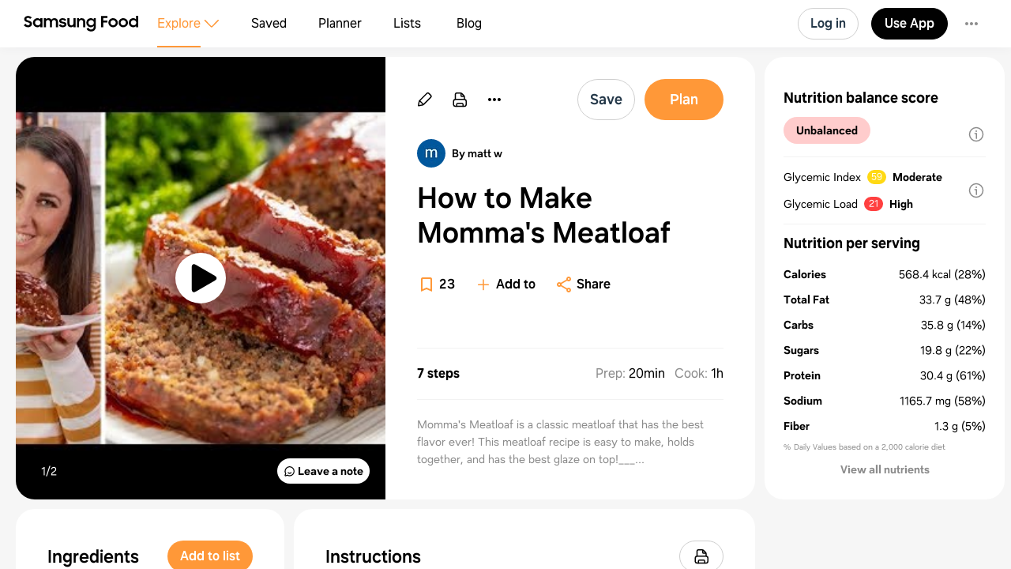

--- FILE ---
content_type: text/html
request_url: https://app.samsungfood.com/recipes/107b215417b4d5e48febb0614b9024c62ee
body_size: 8201
content:
<!DOCTYPE html><html lang="en" class="x33"><head><meta http-equiv="Content-Security-Policy" content="base-uri 'self'; object-src 'self' blob: https://*; script-src 'self' https://*.whisk.com https://*.samsungfood.com https://www.youtube.com https://ajax.googleapis.com https://*.google-analytics.com https://www.google.com https://www.googletagmanager.com https://www.gstatic.com https://*.g.doubleclick.net https://connect.facebook.net https://static.cloudflareinsights.com https://cdn.wootric.com https://survey.survicate.com https://surveys-static.survicate.com 'sha256-VIHUY/PAxey+Yc1g35tFAHy2XFUOp8U64TNwlghHRyY=' 'sha256-CbD+UprLxZn/d9jPgvQt4UgYjYBZmCtEMYKk3PGn6vc=' 'nonce-QSMWlmt++HSLJ4+0QqIwLg==' 'nonce-wtwZpDXs/V1EWRCu5LLpDA==' 'nonce-ul2f9SmhRxp62eZPW5affg==' 'nonce-OkBiQBRNVmfP/DvwGge4Tg==' 'nonce-OSBGghnRML1nFXdJUaFxzg==' 'nonce-3wFLMvkfr31v4xi+r/qY/w==' 'nonce-0xykI4G/a/uOoKtCp83C8A==' 'nonce-U+tZ+TPx9mekqmcQBOcSdA==' 'nonce-JglRE9R7bVGlrNehdeOiKw==' 'nonce-+JHjwsFvSpYQozLlZc+YdA==' 'nonce-hDslWWp+vvEWl3u9PLzGvg=='; style-src 'self' 'unsafe-inline' https://surveys-static.survicate.com https://cdn.whisk.com; child-src 'self' https://*.whisk.com https://*.samsungfood.com https://res.cloudinary.com https://www.google.com https://www.youtube.com https://www.youtube-nocookie.com https://www.tiktok.com https://tiktok.whisk-dev.com https://tiktok.whisk.com; frame-src 'self' https://*; connect-src 'self' https://*.whisk.com https://*.samsungfood.com https://storage.googleapis.com/ https://api.cloudinary.com https://media.whisk-dev.com https://sentry.io https://*.sentry.io https://*.google-analytics.com https://*.g.doubleclick.net https://*.googlesyndication.com https://cdn.ampproject.org https://www.facebook.com https://*.wootric.com https://wootric-eligibility.herokuapp.com https://samsungnext.zendesk.com https://*.braze.com https://respondent.survicate.com https://survey.survicate.com; font-src 'self' data: https://surveys-static.survicate.com https://cdn.whisk.com; img-src 'self' data: blob: https://*; media-src 'self' https://tiktok.whisk-dev.com https://tiktok.whisk.com https://cdn.whisk.com; script-src-elem 'self' https://*.whisk.com https://*.samsungfood.com https://www.youtube.com https://ajax.googleapis.com https://*.google-analytics.com https://www.google.com https://cdn.ampproject.org https://*.googletagservices.com https://*.googlesyndication.com https://adservice.google.com https://adservice.google.co.uk https://adservice.google.co.kr https://www.googletagmanager.com https://www.gstatic.com https://*.g.doubleclick.net https://connect.facebook.net https://static.cloudflareinsights.com https://cdn.wootric.com 'unsafe-inline'; worker-src 'self'"/><meta content="text/html; charset=UTF-8" http-equiv="Content-Type"/><meta charset="utf-8"/><meta content="width=device-width,initial-scale=1,maximum-scale=5,viewport-fit=cover,interactive-widget=resizes-content" name="viewport"/><meta name="google-site-verification" content="5V7lTinc5Al2FaeWXClrmvMHpVyutxlqB4-l9AxzXmw"/><meta name="robots" content="index,follow"/><title>How to Make Momma's Meatloaf Recipe | Samsung Food App</title><meta name="description" content="Momma's Meatloaf is a classic meatloaf that has the best flavor ever! This meatloaf recipe is easy to make, holds together, and has the best glaze on top!___..."/><meta name="twitter:card" content="summary_large_image"/><meta name="twitter:site" content="@samsungfoodapp"/><script type="application/ld+json">{"@context":"https://schema.org","@type":"BreadcrumbList","itemListElement":[{"@type":"ListItem","position":1,"name":"Samsung Food","item":"https://app.samsungfood.com"},{"@type":"ListItem","position":2,"name":"Recipes","item":"https://app.samsungfood.com/recipes"},{"@type":"ListItem","position":3,"name":"American","item":"https://app.samsungfood.com/search/recipes?search_query=&cuisines=american"},{"@type":"ListItem","position":4,"name":"Dinner","item":"https://app.samsungfood.com/search/recipes?search_query=&meal_types=dinner"}]}</script><script type="application/ld+json">{"@context":"https://schema.org","@type":"Recipe","recipeIngredient":["2 lb ground beef","Half cup yellow onion sauteed","One cup dried bread crumbs","1/4 cup of milk","One large egg","3 tbsp Worcestershire sauce","1 tsp salt","One teaspoon basil","1 teaspoon oregano","Half teaspoon pepper","Half teaspoon crushed red pepper flakes","One cup ketchup","Four tablespoons brown sugar"],"name":"How to Make Momma's Meatloaf","description":"Momma's Meatloaf is a classic meatloaf that has the best flavor ever! This meatloaf recipe is easy to make, holds together, and has the best glaze on top!___...","prepTime":"PT20M","cookTime":"PT1H","totalTime":"PT1H20M","recipeYield":[6],"image":"https://art.whisk.com/image/upload/fl_progressive,h_600,w_800,c_fill/v1612844570/recipe/01e4a8d8f464e9aca58c85f5cb554e17.jpg","nutrition":{"@type":"NutritionInformation","calories":"3410.59 calories","carbohydrateContent":"214.86 g","cholesterolContent":"837.44 mg","fatContent":"202.02 g","fiberContent":"7.8 g","proteinContent":"182.33 g","saturatedFatContent":"73.89 g","sugarContent":"118.58 g","transFatContent":"10.72 g","servingSize":"6"},"recipeCategory":"Dinner","recipeCuisine":"American","keywords":"How to Make Momma's Meatloaf, Dinner, American","recipeInstructions":[{"@type":"HowToSection","name":"","itemListElement":[{"@type":"HowToStep","text":"Preheat the oven to 350 degrees. Lightly grease a 9x13 pan."},{"@type":"HowToStep","text":"Chop up onion and saute with tablespoon of butter until caramelized, set aside"},{"@type":"HowToStep","text":"Create yummy sauce mixture: ketchup, brown sugar, 1tsp Worcestershire sauce."},{"@type":"HowToStep","text":"In a large mixing bowl, knead together the ground beef, onion, bread crumbs, milk, egg, 2 tsp Worcestershire sauce (NOT 3 ... just 2), salt, basil, oregano, pepper, and red pepper flakes, 1/4 of yummy sauce, mustard"},{"@type":"HowToStep","text":"Shape the meat into a loaf and put it into the prepared pan. Bake in the 350 degree oven for 45 minutes."},{"@type":"HowToStep","text":"Baste meatloaf with remainder of yummy sauce"},{"@type":"HowToStep","text":"Increase the oven temperature to 400 degrees and bake an additional 15 minutes, or until the meatloaf reaches an internal temperature of 160 degrees F."}]}],"inLanguage":"English","author":{"@type":"Organization","name":"matt w","url":"https://app.samsungfood.com/profile/1026a1ca19aca424203b0368a346a063274"}}</script><meta name="twitter:image" content="https://art.whisk.com/image/upload/fl_progressive,h_600,w_1200,c_fill/v1612844570/recipe/01e4a8d8f464e9aca58c85f5cb554e17.jpg"/><meta property="og:description" content="Momma's Meatloaf is a classic meatloaf that has the best flavor ever! This meatloaf recipe is easy to make, holds together, and has the best glaze on top!___..."/><meta property="og:title" content="How to Make Momma's Meatloaf Recipe"/><meta property="og:type" content="website"/><meta property="og:url" content="https://app.samsungfood.com/recipes/107b215417b4d5e48febb0614b9024c62ee"/><meta property="og:image" content="https://art.whisk.com/image/upload/fl_progressive,h_630,w_1200,c_fill/v1612844570/recipe/01e4a8d8f464e9aca58c85f5cb554e17.jpg"/><meta property="og:image:secure_url" content="https://art.whisk.com/image/upload/fl_progressive,h_630,w_1200,c_fill/v1612844570/recipe/01e4a8d8f464e9aca58c85f5cb554e17.jpg"/><meta property="og:image:alt"/><meta property="og:image:width" content="1200"/><meta property="og:image:height" content="630"/><meta property="og:locale" content="en_US"/><meta property="og:site_name" content="Samsung Food"/><link rel="shortcut icon" href="/assets/samsung/favicon.ico"/><link rel="icon" type="image/png" href="https://art.whisk.com/image/upload/f_png,h_32,w_32,c_fill/v1693222175/graphite/images/lfmbiynxrotu766qw4xg.png" sizes="32x32"/><link rel="icon" type="image/png" href="https://art.whisk.com/image/upload/f_png,h_192,w_192,c_fill/v1693222175/graphite/images/lfmbiynxrotu766qw4xg.png" sizes="192x192"/><link rel="canonical" href="https://app.samsungfood.com/recipes/107b215417b4d5e48febb0614b9024c62ee"/><link href="/public/main.css?v=b8160dbe" rel="stylesheet" data-link="x"/><link href="https://cdn.whisk.com/web/fonts/production/OneUI/v1/font.css" rel="stylesheet" crossorigin="anonymous"/><link rel="dns-prefetch" href="https://cdn.whisk.com"/><link rel="preconnect" href="https://cdn.whisk.com" crossorigin/><link rel="dns-prefetch" href="https://art.whisk.com"/><link rel="preconnect" href="https://art.whisk.com"/><link rel="icon" type="image/x-icon" href="https://cdn.whisk.com/web/web-app/production/assets/samsung/favicon.ico"/><link rel="icon" type="image/png" sizes="16x16" href="https://cdn.whisk.com/web/web-app/production/assets/samsung/favicon-16x16.png"/><link rel="icon" type="image/png" sizes="32x32" href="https://cdn.whisk.com/web/web-app/production/assets/samsung/favicon-32x32.png"/><link rel="icon" type="image/png" sizes="48x48" href="https://cdn.whisk.com/web/web-app/production/assets/samsung/favicon-48x48.png"/><link rel="manifest" href="/assets/samsung/manifest.webmanifest" crossorigin="anonymous"/><link rel="apple-touch-icon" sizes="57x57" href="https://cdn.whisk.com/web/web-app/production/assets/samsung/apple-touch-icon-57x57.png"/><link rel="apple-touch-icon" sizes="60x60" href="https://cdn.whisk.com/web/web-app/production/assets/samsung/apple-touch-icon-60x60.png"/><link rel="apple-touch-icon" sizes="72x72" href="https://cdn.whisk.com/web/web-app/production/assets/samsung/apple-touch-icon-72x72.png"/><link rel="apple-touch-icon" sizes="76x76" href="https://cdn.whisk.com/web/web-app/production/assets/samsung/apple-touch-icon-76x76.png"/><link rel="apple-touch-icon" sizes="114x114" href="https://cdn.whisk.com/web/web-app/production/assets/samsung/apple-touch-icon-114x114.png"/><link rel="apple-touch-icon" sizes="120x120" href="https://cdn.whisk.com/web/web-app/production/assets/samsung/apple-touch-icon-120x120.png"/><link rel="apple-touch-icon" sizes="144x144" href="https://cdn.whisk.com/web/web-app/production/assets/samsung/apple-touch-icon-144x144.png"/><link rel="apple-touch-icon" sizes="152x152" href="https://cdn.whisk.com/web/web-app/production/assets/samsung/apple-touch-icon-152x152.png"/><link rel="apple-touch-icon" sizes="167x167" href="https://cdn.whisk.com/web/web-app/production/assets/samsung/apple-touch-icon-167x167.png"/><link rel="apple-touch-icon" sizes="180x180" href="https://cdn.whisk.com/web/web-app/production/assets/samsung/apple-touch-icon-180x180.png"/><link rel="apple-touch-icon" sizes="1024x1024" href="https://cdn.whisk.com/web/web-app/production/assets/samsung/apple-touch-icon-1024x1024.png"/><link href="https://cdn.whisk.com/web/web-app/production/assets/main-296f7ffc.75dea3d8a28c131d84aa.css" rel="stylesheet" crossorigin="anonymous"/><link href="https://cdn.whisk.com/web/web-app/production/assets/main-7c90154f.79e16d6511635354b905.css" rel="stylesheet" crossorigin="anonymous"/><link href="https://cdn.whisk.com/web/web-app/production/assets/main-3d6f3e1f.ddcbfe619da2282e33fb.css" rel="stylesheet" crossorigin="anonymous"/></head><body class="x34 x163"><div id="app" class="x35"><header class="x18 x19"><input class="x31" type="checkbox" title="sidebar"/><div class="x32"><span></span><span></span><span></span></div><a href="https://app.samsungfood.com" class="x3"><div class="x4"><img class="x5" src="/public/icons/logo.svg?v=b8160dbe" alt="Samsung Food" width="auto" height="auto" loading="lazy" decoding="async"/></div></a><nav class="x20"><div class="x26 x27 x30"><div class="x28" style="mask:url(&quot;/public/icons/search.svg?v=b8160dbe&quot;);"></div><a class="x29" href="https://app.samsungfood.com">Explore</a><span class="x22"><div class="x21" style="mask:url(&quot;/public/icons/arrowDown.svg?v=b8160dbe&quot;);"></div></span><div class="x23"><a class="x24 x25" href="https://app.samsungfood.com/recipes">Recipes</a><a class="x24 " href="https://app.samsungfood.com/categories">Categories</a><a class="x24 " href="https://app.samsungfood.com/communities">Communities</a><a class="x24 " href="https://app.samsungfood.com/creators">Creators</a></div></div><div class="x26 "><div class="x28" style="mask:url(&quot;/public/icons/bookmark.svg?v=b8160dbe&quot;);"></div><a class="x29" href="https://app.samsungfood.com/recipe-box">Saved</a></div><div class="x26 "><div class="x28" style="mask:url(&quot;/public/icons/calendar.svg?v=b8160dbe&quot;);"></div><a class="x29" href="https://app.samsungfood.com/meal-plan">Planner</a></div><div class="x26 "><div class="x28" style="mask:url(&quot;/public/icons/lists.svg?v=b8160dbe&quot;);"></div><a class="x29" href="https://app.samsungfood.com/shopping-list">Lists</a></div><div class="x26 "><div class="x28" style="mask:url(&quot;/public/icons/blog.svg?v=b8160dbe&quot;);"></div><a class="x29" href="https://samsungfood.com/blog/" target="_blank">Blog</a></div></nav><div class="x10"><div class="x6 x8 x15">Log in</div><a class="x6 x9 " href="https://get.samsungfood.com/app" rel="noopenner noreferrer nofollow" target="_blank">Use App</a><div class="x6 x8 x16">…</div></div><div class="x17"><div class="x6 x7">Log in</div></div></header><main class="x36"><div class="x38 x39 x164"><div class="x165 "><div class="x162 x195"><div class="x196"><div class="x198"><div class="x199"><img class="x197" src="https://art.whisk.com/image/upload/fl_progressive,h_560,w_560,c_fill,dpr_2.0/v1612844570/recipe/01e4a8d8f464e9aca58c85f5cb554e17.jpg" alt="How to Make Momma's Meatloaf" width="560" height="560" loading="eager" decoding="async"/></div></div><a class="x201" href="#notes"><div class="x202 x204">Leave a note</div></a></div><div class="x205"><a class="x213" href="https://app.samsungfood.com/profile/1026a1ca19aca424203b0368a346a063274" rel><img class="x215" src="https://art.whisk.com/image/upload/fl_progressive,h_36,w_36,c_fill,dpr_2.0/v1589845863/avatar/bd0ebfa035201bb249cd85bcdf9936e0.jpg" alt="matt w" width="36" height="36" loading="lazy" decoding="async"/><div class="x214">By matt w</div></a><h1 class="x206">How to Make Momma's Meatloaf</h1><div class="x208"><div class="x209"><a href="#instructions" class="x210">7 steps</a><div><span class="x211"><span class="x212">Prep:</span>20min</span><span class="x211"><span class="x212">Cook:</span>1h</span></div></div><div class="x207">Momma's Meatloaf is a classic meatloaf that has the best flavor ever! This meatloaf recipe is easy to make, holds together, and has the best glaze on top!___...</div></div><div class="x216">Updated at: Thu, 17 Aug 2023 13:46:40 GMT</div></div></div><div class="x225"><div class="x162 x226"><div class="x227"><h4 class="x238">Nutrition balance score</h4><div class="x232" style="background-color:#ffcccc;">Unbalanced</div><div class="x234"><div class="x235"><div>Glycemic Index</div><div class="x236" style="background-color:#ffd914;">59</div><div class="x237">Moderate</div></div><div class="x235"><div>Glycemic Load</div><div class="x236" style="background-color:#ff4040;">21</div><div class="x237">High</div></div></div></div><div class="x228"><h4 class="x238">Nutrition per serving</h4><div class="x229"><div class="x230"><b>Calories</b><span>568.4 kcal (28%)</span></div><div class="x230"><b>Total Fat</b><span>33.7 g (48%)</span></div><div class="x230"><b>Carbs</b><span>35.8 g (14%)</span></div><div class="x230"><b>Sugars</b><span>19.8 g (22%)</span></div><div class="x230"><b>Protein</b><span>30.4 g (61%)</span></div><div class="x230"><b>Sodium</b><span>1165.7 mg (58%)</span></div><div class="x230"><b>Fiber</b><span>1.3 g (5%)</span></div></div><div class="x231">% Daily Values based on a 2,000 calorie diet</div></div></div></div><div class="x168 x169"><div class="x162"><h3 class="x167">Ingredients</h3><p class="x180">6 servings</p><div class="x179"><a href="https://app.samsungfood.com/ingredients/beef_mince" class="x173"><div class="x174"><img src="https://art.whisk.com/image/upload/fl_progressive,h_48,w_48,c_fill,dpr_2.0/v1550765050/graph/fooddb/483c7c49e27f3c26bb32d3e35e20f17e.jpg" alt="2 lb ground beef" width="48" height="48" loading="lazy" decoding="async"/><div class="x176"><div><b class="x175">2 lb</b><span>ground beef</span></div><div class="x177"></div></div></div></a><a href="https://app.samsungfood.com/ingredients/brown_onion" class="x173"><div class="x174"><img src="https://art.whisk.com/image/upload/fl_progressive,h_48,w_48,c_fill,dpr_2.0/v1550764675/graph/fooddb/0be3604e4c690ffccf45a20789ba4b8c.jpg" alt="Half cup yellow onion sauteed" width="48" height="48" loading="lazy" decoding="async"/><div class="x176"><div><b class="x175">½ cup</b><span>yellow onion</span></div><div class="x177">sauteed</div></div></div></a><a href="https://app.samsungfood.com/ingredients/dried_breadcrumbs" class="x173"><div class="x174"><img src="https://art.whisk.com/image/upload/fl_progressive,h_48,w_48,c_fill,dpr_2.0/v1550764917/graph/fooddb/19d81737bb3354e89d8272c970f9cb48.jpg" alt="One cup dried bread crumbs" width="48" height="48" loading="lazy" decoding="async"/><div class="x176"><div><b class="x175">1 cup</b><span>dried bread crumbs</span></div><div class="x177"></div></div></div></a><a href="https://app.samsungfood.com/ingredients/milk" class="x173"><div class="x174"><img src="https://art.whisk.com/image/upload/fl_progressive,h_48,w_48,c_fill,dpr_2.0/v1550764818/graph/fooddb/48b648475f551475af2148db6c709031.jpg" alt="1/4 cup of milk" width="48" height="48" loading="lazy" decoding="async"/><div class="x176"><div><b class="x175">¼ cup</b><span>milk</span></div><div class="x177"></div></div></div></a><a href="https://app.samsungfood.com/ingredients/egg" class="x173"><div class="x174"><img src="https://art.whisk.com/image/upload/fl_progressive,h_48,w_48,c_fill,dpr_2.0/v1550765018/graph/fooddb/fa43dd85a5a5b36d90db62044e58e857.jpg" alt="One large egg" width="48" height="48" loading="lazy" decoding="async"/><div class="x176"><div><b class="x175">1</b><span>egg</span></div><div class="x177">large</div></div></div></a><a href="https://app.samsungfood.com/ingredients/worcestershire_sauce" class="x173"><div class="x174"><img src="https://art.whisk.com/image/upload/fl_progressive,h_48,w_48,c_fill,dpr_2.0/v1550764568/graph/fooddb/b30776f0070b6b57b137b2afd8b399ba.jpg" alt="3 tbsp Worcestershire sauce" width="48" height="48" loading="lazy" decoding="async"/><div class="x176"><div><b class="x175">3 Tbsp</b><span>worcestershire sauce</span></div><div class="x177"></div></div></div></a><a href="https://app.samsungfood.com/ingredients/salt" class="x173"><div class="x174"><img src="https://art.whisk.com/image/upload/fl_progressive,h_48,w_48,c_fill,dpr_2.0/v1550765002/graph/fooddb/eb238db694872ac4ebb19f67029d0f81.jpg" alt="1 tsp salt" width="48" height="48" loading="lazy" decoding="async"/><div class="x176"><div><b class="x175">1 tsp</b><span>salt</span></div><div class="x177"></div></div></div></a><a href="https://app.samsungfood.com/ingredients/basil" class="x173"><div class="x174"><img src="https://art.whisk.com/image/upload/fl_progressive,h_48,w_48,c_fill,dpr_2.0/v1550764699/graph/fooddb/fb3922212f4471d2dc6c0d116318c165.jpg" alt="One teaspoon basil" width="48" height="48" loading="lazy" decoding="async"/><div class="x176"><div><b class="x175">1 teaspoon</b><span>basil</span></div><div class="x177"></div></div></div></a><a href="https://app.samsungfood.com/ingredients/oregano" class="x173"><div class="x174"><img src="https://art.whisk.com/image/upload/fl_progressive,h_48,w_48,c_fill,dpr_2.0/v1550764803/graph/fooddb/0df3355d93215c7d72427cfc055fda53.jpg" alt="1 teaspoon oregano" width="48" height="48" loading="lazy" decoding="async"/><div class="x176"><div><b class="x175">1 teaspoon</b><span>oregano</span></div><div class="x177"></div></div></div></a><a href="https://app.samsungfood.com/ingredients/pepper%2Fspice" class="x173"><div class="x174"><img src="https://art.whisk.com/image/upload/fl_progressive,h_48,w_48,c_fill,dpr_2.0/v1550764843/graph/fooddb/50e15d7f550e17e36816598ba5504cca.jpg" alt="Half teaspoon pepper" width="48" height="48" loading="lazy" decoding="async"/><div class="x176"><div><b class="x175">½ teaspoon</b><span>pepper</span></div><div class="x177"></div></div></div></a><a href="https://app.samsungfood.com/ingredients/crushed_red_chilli_peppers" class="x173"><div class="x174"><img src="https://art.whisk.com/image/upload/fl_progressive,h_48,w_48,c_fill,dpr_2.0/v1554129700/custom_upload/4d23f9842617944c484e3014995f46ee.jpg" alt="Half teaspoon crushed red pepper flakes" width="48" height="48" loading="lazy" decoding="async"/><div class="x176"><div><b class="x175">½ teaspoon</b><span>crushed red pepper flakes</span></div><div class="x177"></div></div></div></a><a href="https://app.samsungfood.com/ingredients/ketchup" class="x173"><div class="x174"><img src="https://art.whisk.com/image/upload/fl_progressive,h_48,w_48,c_fill,dpr_2.0/v1566392215/custom_upload/9ccf6ba924e70aa124362fbc3a33c51b.jpg" alt="One cup ketchup" width="48" height="48" loading="lazy" decoding="async"/><div class="x176"><div><b class="x175">1 cup</b><span>ketchup</span></div><div class="x177"></div></div></div></a><a href="https://app.samsungfood.com/ingredients/brown_sugar" class="x173"><div class="x174"><img src="https://art.whisk.com/image/upload/fl_progressive,h_48,w_48,c_fill,dpr_2.0/v1552312237/custom_upload/cbf086e8c3e5542c06e094f36cea1378.jpg" alt="Four tablespoons brown sugar" width="48" height="48" loading="lazy" decoding="async"/><div class="x176"><div><b class="x175">4 tablespoons</b><span>brown sugar</span></div><div class="x177"></div></div></div></a></div></div><div id="instructions" class="x162"><h3 class="x167">Instructions</h3><div class="x183"><div class="x182">Step 1</div><div class="x185">Preheat the oven to 350 degrees. Lightly grease a 9x13 pan.</div></div><div class="x183"><div class="x182">Step 2</div><div class="x185">Chop up onion and saute with tablespoon of butter until caramelized, set aside</div></div><div class="x183"><div class="x182">Step 3</div><div class="x185">Create yummy sauce mixture: ketchup, brown sugar, 1tsp Worcestershire sauce.</div></div><div class="x183"><div class="x182">Step 4</div><div class="x185">In a large mixing bowl, knead together the ground beef, onion, bread crumbs, milk, egg, 2 tsp Worcestershire sauce (NOT 3 ... just 2), salt, basil, oregano, pepper, and red pepper flakes, 1/4 of yummy sauce, mustard</div></div><div class="x183"><div class="x182">Step 5</div><div class="x185">Shape the meat into a loaf and put it into the prepared pan. Bake in the 350 degree oven for 45 minutes.</div></div><div class="x183"><div class="x182">Step 6</div><div class="x185">Baste meatloaf with remainder of yummy sauce</div></div><div class="x183"><div class="x182">Step 7</div><div class="x185">Increase the oven temperature to 400 degrees and bake an additional 15 minutes, or until the meatloaf reaches an internal temperature of 160 degrees F.</div></div><div class="x191"><a href="https://www.youtube.com/watch?v=ZdWTQ-bJcZ8&amp;utm_source=whisk&amp;utm_medium=webapp&amp;utm_campaign=how_to_make_momma's_meatloaf" class="x192" target="_blank">View on youtube.com</a><div class="x193"><span class="x194">↑</span>Support creators by visiting their site 😊</div></div></div></div><div id="notes" class="x162 x218"><h3 class="x167">Notes</h3><div class="x219"><div class="x221"><div class="x222"></div>0 liked</div><div class="x221"><div class="x222 x223"></div>0 disliked</div></div><div class="x224">There are no notes yet. Be the first to share your experience!</div></div><div class="x162 x239"><h3 class="x240">You may also like</h3><div><a class="x93" href="https://app.samsungfood.com">Samsung Food</a><a class="x93" href="https://app.samsungfood.com/recipes">Recipes</a><a class="x93" href="https://app.samsungfood.com/search/recipes?search_query=&amp;cuisines=american">American</a><a class="x93" href="https://app.samsungfood.com/search/recipes?search_query=&amp;meal_types=dinner">Dinner</a></div><div class="x62 "><div class="x56 "><div class="x53"><a href="https://app.samsungfood.com/recipes/107dcdbd8bbfd1049a080050c300a5d20b8"><img class="x51" src="https://art.whisk.com/image/upload/fl_progressive,h_264,w_214,c_fill,dpr_2.0/v1603141620/recipe/9d0e8ee9cb45d9fda9db3d8bcd6ae31a.jpg" alt="Meatloaf" width="214" height="264" loading="lazy" decoding="async"/><div class="x54 ">100%</div></a><a href="https://app.samsungfood.com/profile/1025224b03fbec94c58bdb195888e9f8143" class="x59" target="_blank"><div class="x60">Brandon Fellows</div></a></div><a href="https://app.samsungfood.com/recipes/107dcdbd8bbfd1049a080050c300a5d20b8"><div class="x57">Meatloaf</div><div class="x58">18 ingredients</div></a></div><div class="x56 "><div class="x53"><a href="https://app.samsungfood.com/recipes/1074063bbda16614fdb898a402bb981662e"><img class="x51" src="https://art.whisk.com/image/upload/fl_progressive,h_264,w_214,c_fill,dpr_2.0/v1619081330/v3/user-recipes/g28zypigwytrnpr71ebx.jpg" alt="Meatloaf" width="214" height="264" loading="lazy" decoding="async"/><div class="x54 ">66%</div></a><a href="https://app.samsungfood.com/profile/102930f0ae12cc14f3495a627ad935a2a10" class="x59" target="_blank"><img class="x61" src="https://art.whisk.com/image/upload/fl_progressive,h_20,w_20,c_fill,dpr_2.0/v1616855206/v3/users/uploads/vrv03gqrpsrvmmg0opzn.jpg" alt="Michelle Luelo" width="20" height="20" loading="lazy" decoding="async"/><div class="x60">Michelle Luelo</div></a></div><a href="https://app.samsungfood.com/recipes/1074063bbda16614fdb898a402bb981662e"><div class="x57">Meatloaf</div><div class="x58">13 ingredients · 1h 35min</div></a></div><div class="x56 "><div class="x53"><a href="https://app.samsungfood.com/recipes/101b59a9e62837d7459afb1d1c265ac8d8bac9be79f"><img class="x51" src="https://art.whisk.com/image/upload/fl_progressive,h_264,w_214,c_fill,dpr_2.0/v1671128481/recipe/941a4a12b3bce10bf3edae3cebba7d16.jpg" alt="PATE CHINOIS (French Canadian Shepherd’s Pie)" width="214" height="264" loading="lazy" decoding="async"/><div class="x54 ">100%</div></a><a href="https://citronlimette.com/en/recipe_archive/main_dishes/shepherds-pie-french-canadian-pate-chinois/?utm_source=whisk&amp;utm_medium=webapp&amp;utm_campaign=pate_chinois_(french_canadian_shepherd%E2%80%99s_pie)" class="x59" target="_blank"><div class="x60">citronlimette.com</div></a></div><a href="https://app.samsungfood.com/recipes/101b59a9e62837d7459afb1d1c265ac8d8bac9be79f"><div class="x57">PATE CHINOIS (French Canadian Shepherd’s Pie)</div><div class="x58">7 ingredients · 35min</div></a></div><div class="x56 "><div class="x53"><a href="https://app.samsungfood.com/recipes/101035516b7a350ab31195d0b4b2ac485339a13c0a6"><img class="x51" src="https://art.whisk.com/image/upload/fl_progressive,h_264,w_214,c_fill,dpr_2.0/v1643534464/recipe/cce22a6e41dd422f56835b9aea9db7fd.jpg" alt="The Best Meatloaf I've Ever Made" width="214" height="264" loading="lazy" decoding="async"/><div class="x54 ">100%</div></a><a href="https://www.allrecipes.com/recipe/74360/the-best-meatloaf-ive-ever-made/?utm_source=whisk&amp;utm_medium=webapp&amp;utm_campaign=the_best_meatloaf_i've_ever_made" class="x59" target="_blank"><img class="x61" src="https://art.whisk.com/image/upload/f_webp,h_20,w_20,c_fill,dpr_2.0/publishers/logos/allrecipes-logo.png" alt="Allrecipes" width="20" height="20" loading="lazy" decoding="async"/><div class="x60">Allrecipes</div></a></div><a href="https://app.samsungfood.com/recipes/101035516b7a350ab31195d0b4b2ac485339a13c0a6"><div class="x57">The Best Meatloaf I've Ever Made</div><div class="x58">14 ingredients · 1h 25min</div></a></div><div class="x56 "><div class="x53"><a href="https://app.samsungfood.com/recipes/101e58c2f09d0b4c7bf7a8a508da3369b65de51790b"><img class="x51" src="https://art.whisk.com/image/upload/fl_progressive,h_264,w_214,c_fill,dpr_2.0/v1763058485/recipe/6a445271b777371054641c2273bad430.jpg" alt="Disney's House of Blues Cajun Meatloaf Recipe" width="214" height="264" loading="lazy" decoding="async"/><div class="x54 ">100%</div></a><a href="https://secretcopycatrestaurantrecipes.com/disneys-house-of-blues-cajun-meatloaf-recipe/?utm_source=whisk&amp;utm_medium=webapp&amp;utm_campaign=disney's_house_of_blues_cajun_meatloaf_recipe" class="x59" target="_blank"><img class="x61" src="https://art.whisk.com/image/upload/fl_progressive,h_20,w_20,c_fill,dpr_2.0/v1761147561881/recipe/05450ec915bb32623daceb781cd51a69.jpg" alt="secretcopycatrestaurantrecipes.com" width="20" height="20" loading="lazy" decoding="async"/><div class="x60">secretcopycatrestaurantrecipes.com</div></a></div><a href="https://app.samsungfood.com/recipes/101e58c2f09d0b4c7bf7a8a508da3369b65de51790b"><div class="x57">Disney's House of Blues Cajun Meatloaf Recipe</div><div class="x58">17 ingredients · 2h 45min</div></a></div><div class="x56 "><div class="x53"><a href="https://app.samsungfood.com/recipes/101255d26b36862523d1d585cec6342890e8e4afe2a"><img class="x51" src="https://art.whisk.com/image/upload/fl_progressive,h_264,w_214,c_fill,dpr_2.0/v1630949257/recipe/620ba2b4b2fe504e29bf6caf196ce5d1.jpg" alt="Meat Loaf with Sour Cream-Mushroom Sauce" width="214" height="264" loading="lazy" decoding="async"/><div class="x54 "></div></a><a href="https://www.eatingwell.com/recipe/259499/meat-loaf-with-sour-cream-mushroom-sauce/?utm_source=whisk&amp;utm_medium=webapp&amp;utm_campaign=meat_loaf_with_sour_cream-mushroom_sauce" class="x59" target="_blank"><img class="x61" src="https://art.whisk.com/image/upload/f_webp,h_20,w_20,c_fill,dpr_2.0/v1761772790498/recipe/57062b86429edc94a6808b8b831fe743.png" alt="eatingwell.com" width="20" height="20" loading="lazy" decoding="async"/><div class="x60">eatingwell.com</div></a></div><a href="https://app.samsungfood.com/recipes/101255d26b36862523d1d585cec6342890e8e4afe2a"><div class="x57">Meat Loaf with Sour Cream-Mushroom Sauce</div><div class="x58">17 ingredients · 1h 35min</div></a></div><div class="x56 "><div class="x53"><a href="https://app.samsungfood.com/recipes/107b88fba47c91a41dbb48f5313c6acce86"><img class="x51" src="https://art.whisk.com/image/upload/fl_progressive,h_264,w_214,c_fill,dpr_2.0/v1664674240/v3/user-recipes/1cbcd01eadea7d29c65c9d80b44f3682.jpg" alt="Sloppy Joes" width="214" height="264" loading="lazy" decoding="async"/><div class="x54 ">100%</div></a><a href="https://app.samsungfood.com/profile/10282c5cf1abf0f418aa96e8e700219857b" class="x59" target="_blank"><img class="x61" src="https://art.whisk.com/image/upload/fl_progressive,h_20,w_20,c_fill,dpr_2.0/v1619812377/avatar/2999fafde9e5ec21ae445ab3b98cb0d6.jpg" alt="Laura Pierson" width="20" height="20" loading="lazy" decoding="async"/><div class="x60">Laura Pierson</div></a></div><a href="https://app.samsungfood.com/recipes/107b88fba47c91a41dbb48f5313c6acce86"><div class="x57">Sloppy Joes</div><div class="x58">9 ingredients · 20min</div></a></div><div class="x56 "><div class="x53"><a href="https://app.samsungfood.com/recipes/101d5352841f4888b2ebf4c021955c85b18c5a6bcfd"><img class="x51" src="https://art.whisk.com/image/upload/fl_progressive,h_264,w_214,c_fill,dpr_2.0/v1761216326721/recipe/163489d871edc202c50ddbe91e8be756.jpg" alt="The Best Meatloaf Recipe" width="214" height="264" loading="lazy" decoding="async"/><div class="x54 ">90%</div></a><a href="https://whiskitrealgud.com/the-best-meatloaf-recipe/?utm_source=whisk&amp;utm_medium=webapp&amp;utm_campaign=the_best_meatloaf_recipe" class="x59" target="_blank"><img class="x61" src="https://art.whisk.com/image/upload/fl_progressive,h_20,w_20,c_fill,dpr_2.0/v1761069306995/recipe/4399485fe1b04909285c4dd1d759cf5a.jpg" alt="whiskitrealgud.com" width="20" height="20" loading="lazy" decoding="async"/><div class="x60">whiskitrealgud.com</div></a></div><a href="https://app.samsungfood.com/recipes/101d5352841f4888b2ebf4c021955c85b18c5a6bcfd"><div class="x57">The Best Meatloaf Recipe</div><div class="x58">15 ingredients · 1h</div></a></div><div class="x56 "><div class="x53"><a href="https://app.samsungfood.com/recipes/101c10ae9d70bc5e6e7b8eebbff86b745094e837c58"><img class="x51" src="https://art.whisk.com/image/upload/fl_progressive,h_264,w_214,c_fill,dpr_2.0/v1664122228/recipe/6e451396b5a8d4c82bb785bba89c826e.jpg" alt="Easy Meatloaf" width="214" height="264" loading="lazy" decoding="async"/><div class="x54 ">93%</div></a><a href="https://www.allrecipes.com/recipe/16354/easy-meatloaf/?utm_source=whisk&amp;utm_medium=webapp&amp;utm_campaign=easy_meatloaf" class="x59" target="_blank"><img class="x61" src="https://art.whisk.com/image/upload/f_webp,h_20,w_20,c_fill,dpr_2.0/publishers/logos/allrecipes-logo.png" alt="Allrecipes" width="20" height="20" loading="lazy" decoding="async"/><div class="x60">Allrecipes</div></a></div><a href="https://app.samsungfood.com/recipes/101c10ae9d70bc5e6e7b8eebbff86b745094e837c58"><div class="x57">Easy Meatloaf</div><div class="x58">9 ingredients · 1h 15min</div></a></div><div class="x56 "><div class="x53"><a href="https://app.samsungfood.com/recipes/10701969fc6e03575d98cf110bef07ce17b"><img class="x51" src="https://art.whisk.com/image/upload/fl_progressive,h_264,w_214,c_fill,dpr_2.0/v1746437190/recipe/1b9f678d6684d5f8a85a4ae435e89711.jpg" alt="Classic Family Meatloaf: A Comfort Food Favourite - Sharp Blades" width="214" height="264" loading="lazy" decoding="async"/><div class="x54 "></div></a><a href="https://www.sharpblades.co.uk/blogs/recipes/classic-family-meatloaf-recipe?utm_source=whisk&amp;utm_medium=webapp&amp;utm_campaign=classic_family_meatloaf:_a_comfort_food_favourite_-_sharp_blades" class="x59" target="_blank"><div class="x60">sharpblades.co.uk</div></a></div><a href="https://app.samsungfood.com/recipes/10701969fc6e03575d98cf110bef07ce17b"><div class="x57">Classic Family Meatloaf: A Comfort Food Favourite - Sharp Blades</div><div class="x58">14 ingredients · 1h 15min</div></a></div><div class="x56 "><div class="x53"><a href="https://app.samsungfood.com/recipes/101b12ee7beaff607b7b997280ebce74de5cfabc4b1"><img class="x51" src="https://art.whisk.com/image/upload/fl_progressive,h_264,w_214,c_fill,dpr_2.0/v1649757880/recipe/8aa5b35fb73800752b9bd165d37b9b4e.jpg" alt="Brown Sugar Meatloaf" width="214" height="264" loading="lazy" decoding="async"/><div class="x54 ">100%</div></a><a href="https://www.allrecipes.com/recipe/25203/brown-sugar-meatloaf/?utm_source=whisk&amp;utm_medium=webapp&amp;utm_campaign=brown_sugar_meatloaf" class="x59" target="_blank"><img class="x61" src="https://art.whisk.com/image/upload/f_webp,h_20,w_20,c_fill,dpr_2.0/publishers/logos/allrecipes-logo.png" alt="Allrecipes" width="20" height="20" loading="lazy" decoding="async"/><div class="x60">Allrecipes</div></a></div><a href="https://app.samsungfood.com/recipes/101b12ee7beaff607b7b997280ebce74de5cfabc4b1"><div class="x57">Brown Sugar Meatloaf</div><div class="x58">10 ingredients · 1h 20min</div></a></div><div class="x56 "><div class="x53"><a href="https://app.samsungfood.com/recipes/107018cdf24522d7a0a9307d966410e3b84"><img class="x51" src="https://art.whisk.com/image/upload/fl_progressive,h_264,w_214,c_fill,dpr_2.0/v1704550570/v3/user-recipes/40362e9f622fd7de5df359149830091c.jpg" alt="Mushroom Gravy Meatloaf" width="214" height="264" loading="lazy" decoding="async"/><div class="x54 ">100%</div></a><a href="https://www.hotandcoldrunningmom.ca/2024/01/mushroom-gravy-meatloaf.html?utm_source=whisk&amp;utm_medium=webapp&amp;utm_campaign=mushroom_gravy_meatloaf" class="x59" target="_blank"><div class="x60">hotandcoldrunningmom.ca</div></a></div><a href="https://app.samsungfood.com/recipes/107018cdf24522d7a0a9307d966410e3b84"><div class="x57">Mushroom Gravy Meatloaf</div><div class="x58">22 ingredients · 1h 20min</div></a></div></div></div></div></div></main><footer class="x0"><div class="x1"><div class="x2">Feedback &amp; Support</div><a href="https://samsungfood.com/?utm_source=whisk&amp;utm_medium=web&amp;utm_campaign=about" class="x2">About Us</a><a href="https://samsungfood.com/blog" class="x2">Blog</a><a href="https://samsungfood.com/policy/privacy/apps/" class="x2">Privacy</a><a href="https://samsungfood.com/policy/terms/apps/" class="x2">Terms</a><a href="https://samsungfood.com/policy/privacy/apps/#CA" class="x2">Do Not Sell My Personal Information</a><a href="/directory/conversations" class="x2">Conversations</a><a href="/directory/ingredients" class="x2">Ingredients</a><div class="x2">© 2026 Samsung Food</div></div></footer></div><script src="https://cdn.whisk.com/web/web-app/production/assets/main-296f7ffc.856adb58507115045645.js" crossorigin="anonymous" async fetchpriority="high" nonce="QSMWlmt++HSLJ4+0QqIwLg=="></script><script src="https://cdn.whisk.com/web/web-app/production/assets/main-059be3de.d8dd5721d91cb4c601d1.js" crossorigin="anonymous" async fetchpriority="high" nonce="wtwZpDXs/V1EWRCu5LLpDA=="></script><script src="https://cdn.whisk.com/web/web-app/production/assets/main-229eafb5.f24e4c8b390609864ce5.js" crossorigin="anonymous" async fetchpriority="high" nonce="ul2f9SmhRxp62eZPW5affg=="></script><script src="https://cdn.whisk.com/web/web-app/production/assets/main-e96e9bea.f762fef4cf0fec663da2.js" crossorigin="anonymous" async fetchpriority="high" nonce="OkBiQBRNVmfP/DvwGge4Tg=="></script><script src="https://cdn.whisk.com/web/web-app/production/assets/main-d91a9049.d51fc7b02ffa20e19bd9.js" crossorigin="anonymous" async fetchpriority="high" nonce="OSBGghnRML1nFXdJUaFxzg=="></script><script src="https://cdn.whisk.com/web/web-app/production/assets/main-31743c5a.e2649d57ad759383b7b6.js" crossorigin="anonymous" async fetchpriority="high" nonce="3wFLMvkfr31v4xi+r/qY/w=="></script><script src="https://cdn.whisk.com/web/web-app/production/assets/main-7a7c21dd.e86b917ab75a482dfe6b.js" crossorigin="anonymous" async fetchpriority="high" nonce="0xykI4G/a/uOoKtCp83C8A=="></script><script src="https://cdn.whisk.com/web/web-app/production/assets/main-6f50c22d.0c9e88351f15753bbc5c.js" crossorigin="anonymous" async fetchpriority="high" nonce="U+tZ+TPx9mekqmcQBOcSdA=="></script><script src="https://cdn.whisk.com/web/web-app/production/assets/main-61a228d7.bfe4ed7d9a9596dd214e.js" crossorigin="anonymous" async fetchpriority="high" nonce="JglRE9R7bVGlrNehdeOiKw=="></script><script src="https://cdn.whisk.com/web/web-app/production/assets/main-fd9a5ae8.9e3cd64389c89b626883.js" crossorigin="anonymous" async fetchpriority="high" nonce="+JHjwsFvSpYQozLlZc+YdA=="></script><script src="https://cdn.whisk.com/web/web-app/production/assets/main-ef7d455c.64b0b0ba18a696cd2c22.js" crossorigin="anonymous" async fetchpriority="high" nonce="hDslWWp+vvEWl3u9PLzGvg=="></script></body></html>